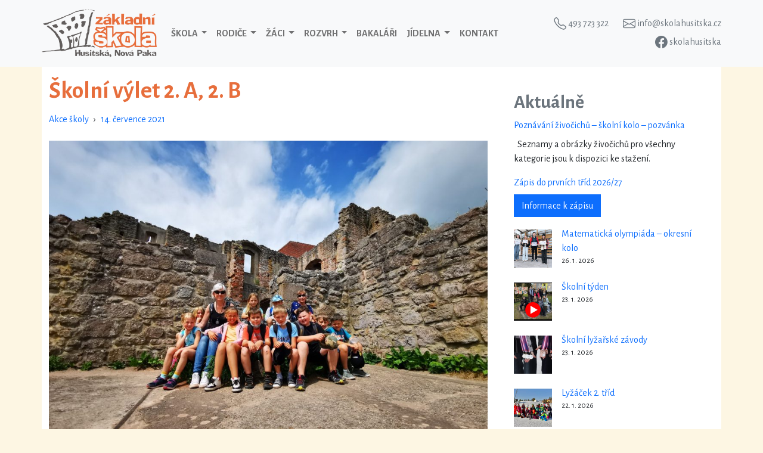

--- FILE ---
content_type: text/html; charset=UTF-8
request_url: https://www.skolahusitska.cz/2021/07/skolni-vylet-2-a-2-b/
body_size: 14549
content:
<!DOCTYPE html>
<html lang="cs"
xmlns:og="http://opengraphprotocol.org/schema/"
xmlns:fb="http://www.facebook.com/2008/fbml">
<head>
<meta charset="UTF-8">
<meta name="viewport" content="width=device-width, initial-scale=1, shrink-to-fit=no">
<link rel="preconnect" href="https://fonts.googleapis.com">
<link rel="preconnect" href="https://fonts.gstatic.com" crossorigin>
<link href="https://fonts.googleapis.com/css2?family=Alegreya+Sans:wght@400;700&family=Alegreya:wght@400;700&display=swap" rel="stylesheet">
<link rel="stylesheet" href="https://cdn.jsdelivr.net/npm/bootstrap-icons@1.11.3/font/bootstrap-icons.min.css">
<title>Školní výlet 2. A, 2. B &#8211; ZŠ Husitská Nová Paka</title>
<meta name='robots' content='max-image-preview:large' />
<link rel="alternate" type="application/rss+xml" title="ZŠ Husitská Nová Paka &raquo; RSS zdroj" href="https://www.skolahusitska.cz/feed/" />
<link rel="alternate" type="application/rss+xml" title="ZŠ Husitská Nová Paka &raquo; RSS komentářů" href="https://www.skolahusitska.cz/comments/feed/" />
<link rel="alternate" title="oEmbed (JSON)" type="application/json+oembed" href="https://www.skolahusitska.cz/wp-json/oembed/1.0/embed?url=https%3A%2F%2Fwww.skolahusitska.cz%2F2021%2F07%2Fskolni-vylet-2-a-2-b%2F" />
<link rel="alternate" title="oEmbed (XML)" type="text/xml+oembed" href="https://www.skolahusitska.cz/wp-json/oembed/1.0/embed?url=https%3A%2F%2Fwww.skolahusitska.cz%2F2021%2F07%2Fskolni-vylet-2-a-2-b%2F&#038;format=xml" />
<meta property="og:image" content="https://www.skolahusitska.cz/wp-content/uploads/2021/07/img-1584.jpg" />
<style id='wp-img-auto-sizes-contain-inline-css'>
img:is([sizes=auto i],[sizes^="auto," i]){contain-intrinsic-size:3000px 1500px}
/*# sourceURL=wp-img-auto-sizes-contain-inline-css */
</style>
<style id='wp-emoji-styles-inline-css'>
img.wp-smiley, img.emoji {
display: inline !important;
border: none !important;
box-shadow: none !important;
height: 1em !important;
width: 1em !important;
margin: 0 0.07em !important;
vertical-align: -0.1em !important;
background: none !important;
padding: 0 !important;
}
/*# sourceURL=wp-emoji-styles-inline-css */
</style>
<style id='wp-block-library-inline-css'>
:root{--wp-block-synced-color:#7a00df;--wp-block-synced-color--rgb:122,0,223;--wp-bound-block-color:var(--wp-block-synced-color);--wp-editor-canvas-background:#ddd;--wp-admin-theme-color:#007cba;--wp-admin-theme-color--rgb:0,124,186;--wp-admin-theme-color-darker-10:#006ba1;--wp-admin-theme-color-darker-10--rgb:0,107,160.5;--wp-admin-theme-color-darker-20:#005a87;--wp-admin-theme-color-darker-20--rgb:0,90,135;--wp-admin-border-width-focus:2px}@media (min-resolution:192dpi){:root{--wp-admin-border-width-focus:1.5px}}.wp-element-button{cursor:pointer}:root .has-very-light-gray-background-color{background-color:#eee}:root .has-very-dark-gray-background-color{background-color:#313131}:root .has-very-light-gray-color{color:#eee}:root .has-very-dark-gray-color{color:#313131}:root .has-vivid-green-cyan-to-vivid-cyan-blue-gradient-background{background:linear-gradient(135deg,#00d084,#0693e3)}:root .has-purple-crush-gradient-background{background:linear-gradient(135deg,#34e2e4,#4721fb 50%,#ab1dfe)}:root .has-hazy-dawn-gradient-background{background:linear-gradient(135deg,#faaca8,#dad0ec)}:root .has-subdued-olive-gradient-background{background:linear-gradient(135deg,#fafae1,#67a671)}:root .has-atomic-cream-gradient-background{background:linear-gradient(135deg,#fdd79a,#004a59)}:root .has-nightshade-gradient-background{background:linear-gradient(135deg,#330968,#31cdcf)}:root .has-midnight-gradient-background{background:linear-gradient(135deg,#020381,#2874fc)}:root{--wp--preset--font-size--normal:16px;--wp--preset--font-size--huge:42px}.has-regular-font-size{font-size:1em}.has-larger-font-size{font-size:2.625em}.has-normal-font-size{font-size:var(--wp--preset--font-size--normal)}.has-huge-font-size{font-size:var(--wp--preset--font-size--huge)}.has-text-align-center{text-align:center}.has-text-align-left{text-align:left}.has-text-align-right{text-align:right}.has-fit-text{white-space:nowrap!important}#end-resizable-editor-section{display:none}.aligncenter{clear:both}.items-justified-left{justify-content:flex-start}.items-justified-center{justify-content:center}.items-justified-right{justify-content:flex-end}.items-justified-space-between{justify-content:space-between}.screen-reader-text{border:0;clip-path:inset(50%);height:1px;margin:-1px;overflow:hidden;padding:0;position:absolute;width:1px;word-wrap:normal!important}.screen-reader-text:focus{background-color:#ddd;clip-path:none;color:#444;display:block;font-size:1em;height:auto;left:5px;line-height:normal;padding:15px 23px 14px;text-decoration:none;top:5px;width:auto;z-index:100000}html :where(.has-border-color){border-style:solid}html :where([style*=border-top-color]){border-top-style:solid}html :where([style*=border-right-color]){border-right-style:solid}html :where([style*=border-bottom-color]){border-bottom-style:solid}html :where([style*=border-left-color]){border-left-style:solid}html :where([style*=border-width]){border-style:solid}html :where([style*=border-top-width]){border-top-style:solid}html :where([style*=border-right-width]){border-right-style:solid}html :where([style*=border-bottom-width]){border-bottom-style:solid}html :where([style*=border-left-width]){border-left-style:solid}html :where(img[class*=wp-image-]){height:auto;max-width:100%}:where(figure){margin:0 0 1em}html :where(.is-position-sticky){--wp-admin--admin-bar--position-offset:var(--wp-admin--admin-bar--height,0px)}@media screen and (max-width:600px){html :where(.is-position-sticky){--wp-admin--admin-bar--position-offset:0px}}
/*# sourceURL=wp-block-library-inline-css */
</style><style id='wp-block-archives-inline-css'>
.wp-block-archives{box-sizing:border-box}.wp-block-archives-dropdown label{display:block}
/*# sourceURL=https://www.skolahusitska.cz/wp-includes/blocks/archives/style.min.css */
</style>
<style id='wp-block-button-inline-css'>
.wp-block-button__link{align-content:center;box-sizing:border-box;cursor:pointer;display:inline-block;height:100%;text-align:center;word-break:break-word}.wp-block-button__link.aligncenter{text-align:center}.wp-block-button__link.alignright{text-align:right}:where(.wp-block-button__link){border-radius:9999px;box-shadow:none;padding:calc(.667em + 2px) calc(1.333em + 2px);text-decoration:none}.wp-block-button[style*=text-decoration] .wp-block-button__link{text-decoration:inherit}.wp-block-buttons>.wp-block-button.has-custom-width{max-width:none}.wp-block-buttons>.wp-block-button.has-custom-width .wp-block-button__link{width:100%}.wp-block-buttons>.wp-block-button.has-custom-font-size .wp-block-button__link{font-size:inherit}.wp-block-buttons>.wp-block-button.wp-block-button__width-25{width:calc(25% - var(--wp--style--block-gap, .5em)*.75)}.wp-block-buttons>.wp-block-button.wp-block-button__width-50{width:calc(50% - var(--wp--style--block-gap, .5em)*.5)}.wp-block-buttons>.wp-block-button.wp-block-button__width-75{width:calc(75% - var(--wp--style--block-gap, .5em)*.25)}.wp-block-buttons>.wp-block-button.wp-block-button__width-100{flex-basis:100%;width:100%}.wp-block-buttons.is-vertical>.wp-block-button.wp-block-button__width-25{width:25%}.wp-block-buttons.is-vertical>.wp-block-button.wp-block-button__width-50{width:50%}.wp-block-buttons.is-vertical>.wp-block-button.wp-block-button__width-75{width:75%}.wp-block-button.is-style-squared,.wp-block-button__link.wp-block-button.is-style-squared{border-radius:0}.wp-block-button.no-border-radius,.wp-block-button__link.no-border-radius{border-radius:0!important}:root :where(.wp-block-button .wp-block-button__link.is-style-outline),:root :where(.wp-block-button.is-style-outline>.wp-block-button__link){border:2px solid;padding:.667em 1.333em}:root :where(.wp-block-button .wp-block-button__link.is-style-outline:not(.has-text-color)),:root :where(.wp-block-button.is-style-outline>.wp-block-button__link:not(.has-text-color)){color:currentColor}:root :where(.wp-block-button .wp-block-button__link.is-style-outline:not(.has-background)),:root :where(.wp-block-button.is-style-outline>.wp-block-button__link:not(.has-background)){background-color:initial;background-image:none}
/*# sourceURL=https://www.skolahusitska.cz/wp-includes/blocks/button/style.min.css */
</style>
<style id='wp-block-heading-inline-css'>
h1:where(.wp-block-heading).has-background,h2:where(.wp-block-heading).has-background,h3:where(.wp-block-heading).has-background,h4:where(.wp-block-heading).has-background,h5:where(.wp-block-heading).has-background,h6:where(.wp-block-heading).has-background{padding:1.25em 2.375em}h1.has-text-align-left[style*=writing-mode]:where([style*=vertical-lr]),h1.has-text-align-right[style*=writing-mode]:where([style*=vertical-rl]),h2.has-text-align-left[style*=writing-mode]:where([style*=vertical-lr]),h2.has-text-align-right[style*=writing-mode]:where([style*=vertical-rl]),h3.has-text-align-left[style*=writing-mode]:where([style*=vertical-lr]),h3.has-text-align-right[style*=writing-mode]:where([style*=vertical-rl]),h4.has-text-align-left[style*=writing-mode]:where([style*=vertical-lr]),h4.has-text-align-right[style*=writing-mode]:where([style*=vertical-rl]),h5.has-text-align-left[style*=writing-mode]:where([style*=vertical-lr]),h5.has-text-align-right[style*=writing-mode]:where([style*=vertical-rl]),h6.has-text-align-left[style*=writing-mode]:where([style*=vertical-lr]),h6.has-text-align-right[style*=writing-mode]:where([style*=vertical-rl]){rotate:180deg}
/*# sourceURL=https://www.skolahusitska.cz/wp-includes/blocks/heading/style.min.css */
</style>
<style id='wp-block-latest-posts-inline-css'>
.wp-block-latest-posts{box-sizing:border-box}.wp-block-latest-posts.alignleft{margin-right:2em}.wp-block-latest-posts.alignright{margin-left:2em}.wp-block-latest-posts.wp-block-latest-posts__list{list-style:none}.wp-block-latest-posts.wp-block-latest-posts__list li{clear:both;overflow-wrap:break-word}.wp-block-latest-posts.is-grid{display:flex;flex-wrap:wrap}.wp-block-latest-posts.is-grid li{margin:0 1.25em 1.25em 0;width:100%}@media (min-width:600px){.wp-block-latest-posts.columns-2 li{width:calc(50% - .625em)}.wp-block-latest-posts.columns-2 li:nth-child(2n){margin-right:0}.wp-block-latest-posts.columns-3 li{width:calc(33.33333% - .83333em)}.wp-block-latest-posts.columns-3 li:nth-child(3n){margin-right:0}.wp-block-latest-posts.columns-4 li{width:calc(25% - .9375em)}.wp-block-latest-posts.columns-4 li:nth-child(4n){margin-right:0}.wp-block-latest-posts.columns-5 li{width:calc(20% - 1em)}.wp-block-latest-posts.columns-5 li:nth-child(5n){margin-right:0}.wp-block-latest-posts.columns-6 li{width:calc(16.66667% - 1.04167em)}.wp-block-latest-posts.columns-6 li:nth-child(6n){margin-right:0}}:root :where(.wp-block-latest-posts.is-grid){padding:0}:root :where(.wp-block-latest-posts.wp-block-latest-posts__list){padding-left:0}.wp-block-latest-posts__post-author,.wp-block-latest-posts__post-date{display:block;font-size:.8125em}.wp-block-latest-posts__post-excerpt,.wp-block-latest-posts__post-full-content{margin-bottom:1em;margin-top:.5em}.wp-block-latest-posts__featured-image a{display:inline-block}.wp-block-latest-posts__featured-image img{height:auto;max-width:100%;width:auto}.wp-block-latest-posts__featured-image.alignleft{float:left;margin-right:1em}.wp-block-latest-posts__featured-image.alignright{float:right;margin-left:1em}.wp-block-latest-posts__featured-image.aligncenter{margin-bottom:1em;text-align:center}
/*# sourceURL=https://www.skolahusitska.cz/wp-includes/blocks/latest-posts/style.min.css */
</style>
<style id='wp-block-buttons-inline-css'>
.wp-block-buttons{box-sizing:border-box}.wp-block-buttons.is-vertical{flex-direction:column}.wp-block-buttons.is-vertical>.wp-block-button:last-child{margin-bottom:0}.wp-block-buttons>.wp-block-button{display:inline-block;margin:0}.wp-block-buttons.is-content-justification-left{justify-content:flex-start}.wp-block-buttons.is-content-justification-left.is-vertical{align-items:flex-start}.wp-block-buttons.is-content-justification-center{justify-content:center}.wp-block-buttons.is-content-justification-center.is-vertical{align-items:center}.wp-block-buttons.is-content-justification-right{justify-content:flex-end}.wp-block-buttons.is-content-justification-right.is-vertical{align-items:flex-end}.wp-block-buttons.is-content-justification-space-between{justify-content:space-between}.wp-block-buttons.aligncenter{text-align:center}.wp-block-buttons:not(.is-content-justification-space-between,.is-content-justification-right,.is-content-justification-left,.is-content-justification-center) .wp-block-button.aligncenter{margin-left:auto;margin-right:auto;width:100%}.wp-block-buttons[style*=text-decoration] .wp-block-button,.wp-block-buttons[style*=text-decoration] .wp-block-button__link{text-decoration:inherit}.wp-block-buttons.has-custom-font-size .wp-block-button__link{font-size:inherit}.wp-block-buttons .wp-block-button__link{width:100%}.wp-block-button.aligncenter{text-align:center}
/*# sourceURL=https://www.skolahusitska.cz/wp-includes/blocks/buttons/style.min.css */
</style>
<style id='wp-block-columns-inline-css'>
.wp-block-columns{box-sizing:border-box;display:flex;flex-wrap:wrap!important}@media (min-width:782px){.wp-block-columns{flex-wrap:nowrap!important}}.wp-block-columns{align-items:normal!important}.wp-block-columns.are-vertically-aligned-top{align-items:flex-start}.wp-block-columns.are-vertically-aligned-center{align-items:center}.wp-block-columns.are-vertically-aligned-bottom{align-items:flex-end}@media (max-width:781px){.wp-block-columns:not(.is-not-stacked-on-mobile)>.wp-block-column{flex-basis:100%!important}}@media (min-width:782px){.wp-block-columns:not(.is-not-stacked-on-mobile)>.wp-block-column{flex-basis:0;flex-grow:1}.wp-block-columns:not(.is-not-stacked-on-mobile)>.wp-block-column[style*=flex-basis]{flex-grow:0}}.wp-block-columns.is-not-stacked-on-mobile{flex-wrap:nowrap!important}.wp-block-columns.is-not-stacked-on-mobile>.wp-block-column{flex-basis:0;flex-grow:1}.wp-block-columns.is-not-stacked-on-mobile>.wp-block-column[style*=flex-basis]{flex-grow:0}:where(.wp-block-columns){margin-bottom:1.75em}:where(.wp-block-columns.has-background){padding:1.25em 2.375em}.wp-block-column{flex-grow:1;min-width:0;overflow-wrap:break-word;word-break:break-word}.wp-block-column.is-vertically-aligned-top{align-self:flex-start}.wp-block-column.is-vertically-aligned-center{align-self:center}.wp-block-column.is-vertically-aligned-bottom{align-self:flex-end}.wp-block-column.is-vertically-aligned-stretch{align-self:stretch}.wp-block-column.is-vertically-aligned-bottom,.wp-block-column.is-vertically-aligned-center,.wp-block-column.is-vertically-aligned-top{width:100%}
/*# sourceURL=https://www.skolahusitska.cz/wp-includes/blocks/columns/style.min.css */
</style>
<style id='wp-block-group-inline-css'>
.wp-block-group{box-sizing:border-box}:where(.wp-block-group.wp-block-group-is-layout-constrained){position:relative}
/*# sourceURL=https://www.skolahusitska.cz/wp-includes/blocks/group/style.min.css */
</style>
<style id='wp-block-group-theme-inline-css'>
:where(.wp-block-group.has-background){padding:1.25em 2.375em}
/*# sourceURL=https://www.skolahusitska.cz/wp-includes/blocks/group/theme.min.css */
</style>
<style id='wp-block-paragraph-inline-css'>
.is-small-text{font-size:.875em}.is-regular-text{font-size:1em}.is-large-text{font-size:2.25em}.is-larger-text{font-size:3em}.has-drop-cap:not(:focus):first-letter{float:left;font-size:8.4em;font-style:normal;font-weight:100;line-height:.68;margin:.05em .1em 0 0;text-transform:uppercase}body.rtl .has-drop-cap:not(:focus):first-letter{float:none;margin-left:.1em}p.has-drop-cap.has-background{overflow:hidden}:root :where(p.has-background){padding:1.25em 2.375em}:where(p.has-text-color:not(.has-link-color)) a{color:inherit}p.has-text-align-left[style*="writing-mode:vertical-lr"],p.has-text-align-right[style*="writing-mode:vertical-rl"]{rotate:180deg}
/*# sourceURL=https://www.skolahusitska.cz/wp-includes/blocks/paragraph/style.min.css */
</style>
<style id='global-styles-inline-css'>
:root{--wp--preset--aspect-ratio--square: 1;--wp--preset--aspect-ratio--4-3: 4/3;--wp--preset--aspect-ratio--3-4: 3/4;--wp--preset--aspect-ratio--3-2: 3/2;--wp--preset--aspect-ratio--2-3: 2/3;--wp--preset--aspect-ratio--16-9: 16/9;--wp--preset--aspect-ratio--9-16: 9/16;--wp--preset--color--black: #000000;--wp--preset--color--cyan-bluish-gray: #abb8c3;--wp--preset--color--white: #ffffff;--wp--preset--color--pale-pink: #f78da7;--wp--preset--color--vivid-red: #cf2e2e;--wp--preset--color--luminous-vivid-orange: #ff6900;--wp--preset--color--luminous-vivid-amber: #fcb900;--wp--preset--color--light-green-cyan: #7bdcb5;--wp--preset--color--vivid-green-cyan: #00d084;--wp--preset--color--pale-cyan-blue: #8ed1fc;--wp--preset--color--vivid-cyan-blue: #0693e3;--wp--preset--color--vivid-purple: #9b51e0;--wp--preset--gradient--vivid-cyan-blue-to-vivid-purple: linear-gradient(135deg,rgb(6,147,227) 0%,rgb(155,81,224) 100%);--wp--preset--gradient--light-green-cyan-to-vivid-green-cyan: linear-gradient(135deg,rgb(122,220,180) 0%,rgb(0,208,130) 100%);--wp--preset--gradient--luminous-vivid-amber-to-luminous-vivid-orange: linear-gradient(135deg,rgb(252,185,0) 0%,rgb(255,105,0) 100%);--wp--preset--gradient--luminous-vivid-orange-to-vivid-red: linear-gradient(135deg,rgb(255,105,0) 0%,rgb(207,46,46) 100%);--wp--preset--gradient--very-light-gray-to-cyan-bluish-gray: linear-gradient(135deg,rgb(238,238,238) 0%,rgb(169,184,195) 100%);--wp--preset--gradient--cool-to-warm-spectrum: linear-gradient(135deg,rgb(74,234,220) 0%,rgb(151,120,209) 20%,rgb(207,42,186) 40%,rgb(238,44,130) 60%,rgb(251,105,98) 80%,rgb(254,248,76) 100%);--wp--preset--gradient--blush-light-purple: linear-gradient(135deg,rgb(255,206,236) 0%,rgb(152,150,240) 100%);--wp--preset--gradient--blush-bordeaux: linear-gradient(135deg,rgb(254,205,165) 0%,rgb(254,45,45) 50%,rgb(107,0,62) 100%);--wp--preset--gradient--luminous-dusk: linear-gradient(135deg,rgb(255,203,112) 0%,rgb(199,81,192) 50%,rgb(65,88,208) 100%);--wp--preset--gradient--pale-ocean: linear-gradient(135deg,rgb(255,245,203) 0%,rgb(182,227,212) 50%,rgb(51,167,181) 100%);--wp--preset--gradient--electric-grass: linear-gradient(135deg,rgb(202,248,128) 0%,rgb(113,206,126) 100%);--wp--preset--gradient--midnight: linear-gradient(135deg,rgb(2,3,129) 0%,rgb(40,116,252) 100%);--wp--preset--font-size--small: 13px;--wp--preset--font-size--medium: 20px;--wp--preset--font-size--large: 36px;--wp--preset--font-size--x-large: 42px;--wp--preset--spacing--20: 0.44rem;--wp--preset--spacing--30: 0.67rem;--wp--preset--spacing--40: 1rem;--wp--preset--spacing--50: 1.5rem;--wp--preset--spacing--60: 2.25rem;--wp--preset--spacing--70: 3.38rem;--wp--preset--spacing--80: 5.06rem;--wp--preset--shadow--natural: 6px 6px 9px rgba(0, 0, 0, 0.2);--wp--preset--shadow--deep: 12px 12px 50px rgba(0, 0, 0, 0.4);--wp--preset--shadow--sharp: 6px 6px 0px rgba(0, 0, 0, 0.2);--wp--preset--shadow--outlined: 6px 6px 0px -3px rgb(255, 255, 255), 6px 6px rgb(0, 0, 0);--wp--preset--shadow--crisp: 6px 6px 0px rgb(0, 0, 0);}:where(.is-layout-flex){gap: 0.5em;}:where(.is-layout-grid){gap: 0.5em;}body .is-layout-flex{display: flex;}.is-layout-flex{flex-wrap: wrap;align-items: center;}.is-layout-flex > :is(*, div){margin: 0;}body .is-layout-grid{display: grid;}.is-layout-grid > :is(*, div){margin: 0;}:where(.wp-block-columns.is-layout-flex){gap: 2em;}:where(.wp-block-columns.is-layout-grid){gap: 2em;}:where(.wp-block-post-template.is-layout-flex){gap: 1.25em;}:where(.wp-block-post-template.is-layout-grid){gap: 1.25em;}.has-black-color{color: var(--wp--preset--color--black) !important;}.has-cyan-bluish-gray-color{color: var(--wp--preset--color--cyan-bluish-gray) !important;}.has-white-color{color: var(--wp--preset--color--white) !important;}.has-pale-pink-color{color: var(--wp--preset--color--pale-pink) !important;}.has-vivid-red-color{color: var(--wp--preset--color--vivid-red) !important;}.has-luminous-vivid-orange-color{color: var(--wp--preset--color--luminous-vivid-orange) !important;}.has-luminous-vivid-amber-color{color: var(--wp--preset--color--luminous-vivid-amber) !important;}.has-light-green-cyan-color{color: var(--wp--preset--color--light-green-cyan) !important;}.has-vivid-green-cyan-color{color: var(--wp--preset--color--vivid-green-cyan) !important;}.has-pale-cyan-blue-color{color: var(--wp--preset--color--pale-cyan-blue) !important;}.has-vivid-cyan-blue-color{color: var(--wp--preset--color--vivid-cyan-blue) !important;}.has-vivid-purple-color{color: var(--wp--preset--color--vivid-purple) !important;}.has-black-background-color{background-color: var(--wp--preset--color--black) !important;}.has-cyan-bluish-gray-background-color{background-color: var(--wp--preset--color--cyan-bluish-gray) !important;}.has-white-background-color{background-color: var(--wp--preset--color--white) !important;}.has-pale-pink-background-color{background-color: var(--wp--preset--color--pale-pink) !important;}.has-vivid-red-background-color{background-color: var(--wp--preset--color--vivid-red) !important;}.has-luminous-vivid-orange-background-color{background-color: var(--wp--preset--color--luminous-vivid-orange) !important;}.has-luminous-vivid-amber-background-color{background-color: var(--wp--preset--color--luminous-vivid-amber) !important;}.has-light-green-cyan-background-color{background-color: var(--wp--preset--color--light-green-cyan) !important;}.has-vivid-green-cyan-background-color{background-color: var(--wp--preset--color--vivid-green-cyan) !important;}.has-pale-cyan-blue-background-color{background-color: var(--wp--preset--color--pale-cyan-blue) !important;}.has-vivid-cyan-blue-background-color{background-color: var(--wp--preset--color--vivid-cyan-blue) !important;}.has-vivid-purple-background-color{background-color: var(--wp--preset--color--vivid-purple) !important;}.has-black-border-color{border-color: var(--wp--preset--color--black) !important;}.has-cyan-bluish-gray-border-color{border-color: var(--wp--preset--color--cyan-bluish-gray) !important;}.has-white-border-color{border-color: var(--wp--preset--color--white) !important;}.has-pale-pink-border-color{border-color: var(--wp--preset--color--pale-pink) !important;}.has-vivid-red-border-color{border-color: var(--wp--preset--color--vivid-red) !important;}.has-luminous-vivid-orange-border-color{border-color: var(--wp--preset--color--luminous-vivid-orange) !important;}.has-luminous-vivid-amber-border-color{border-color: var(--wp--preset--color--luminous-vivid-amber) !important;}.has-light-green-cyan-border-color{border-color: var(--wp--preset--color--light-green-cyan) !important;}.has-vivid-green-cyan-border-color{border-color: var(--wp--preset--color--vivid-green-cyan) !important;}.has-pale-cyan-blue-border-color{border-color: var(--wp--preset--color--pale-cyan-blue) !important;}.has-vivid-cyan-blue-border-color{border-color: var(--wp--preset--color--vivid-cyan-blue) !important;}.has-vivid-purple-border-color{border-color: var(--wp--preset--color--vivid-purple) !important;}.has-vivid-cyan-blue-to-vivid-purple-gradient-background{background: var(--wp--preset--gradient--vivid-cyan-blue-to-vivid-purple) !important;}.has-light-green-cyan-to-vivid-green-cyan-gradient-background{background: var(--wp--preset--gradient--light-green-cyan-to-vivid-green-cyan) !important;}.has-luminous-vivid-amber-to-luminous-vivid-orange-gradient-background{background: var(--wp--preset--gradient--luminous-vivid-amber-to-luminous-vivid-orange) !important;}.has-luminous-vivid-orange-to-vivid-red-gradient-background{background: var(--wp--preset--gradient--luminous-vivid-orange-to-vivid-red) !important;}.has-very-light-gray-to-cyan-bluish-gray-gradient-background{background: var(--wp--preset--gradient--very-light-gray-to-cyan-bluish-gray) !important;}.has-cool-to-warm-spectrum-gradient-background{background: var(--wp--preset--gradient--cool-to-warm-spectrum) !important;}.has-blush-light-purple-gradient-background{background: var(--wp--preset--gradient--blush-light-purple) !important;}.has-blush-bordeaux-gradient-background{background: var(--wp--preset--gradient--blush-bordeaux) !important;}.has-luminous-dusk-gradient-background{background: var(--wp--preset--gradient--luminous-dusk) !important;}.has-pale-ocean-gradient-background{background: var(--wp--preset--gradient--pale-ocean) !important;}.has-electric-grass-gradient-background{background: var(--wp--preset--gradient--electric-grass) !important;}.has-midnight-gradient-background{background: var(--wp--preset--gradient--midnight) !important;}.has-small-font-size{font-size: var(--wp--preset--font-size--small) !important;}.has-medium-font-size{font-size: var(--wp--preset--font-size--medium) !important;}.has-large-font-size{font-size: var(--wp--preset--font-size--large) !important;}.has-x-large-font-size{font-size: var(--wp--preset--font-size--x-large) !important;}
:where(.wp-block-columns.is-layout-flex){gap: 2em;}:where(.wp-block-columns.is-layout-grid){gap: 2em;}
/*# sourceURL=global-styles-inline-css */
</style>
<style id='core-block-supports-inline-css'>
.wp-container-core-columns-is-layout-9d6595d7{flex-wrap:nowrap;}
/*# sourceURL=core-block-supports-inline-css */
</style>
<style id='classic-theme-styles-inline-css'>
/*! This file is auto-generated */
.wp-block-button__link{color:#fff;background-color:#32373c;border-radius:9999px;box-shadow:none;text-decoration:none;padding:calc(.667em + 2px) calc(1.333em + 2px);font-size:1.125em}.wp-block-file__button{background:#32373c;color:#fff;text-decoration:none}
/*# sourceURL=/wp-includes/css/classic-themes.min.css */
</style>
<!-- <link rel='stylesheet' id='responsive-lightbox-swipebox-css' href='https://www.skolahusitska.cz/wp-content/plugins/responsive-lightbox/assets/swipebox/swipebox.min.css?ver=1.5.2' media='all' /> -->
<!-- <link rel='stylesheet' id='style-css' href='https://www.skolahusitska.cz/wp-content/themes/husit/style.css?ver=3.2' media='all' /> -->
<!-- <link rel='stylesheet' id='main-css' href='https://www.skolahusitska.cz/wp-content/themes/husit/assets/css/main.css?ver=3.2' media='all' /> -->
<link rel="stylesheet" type="text/css" href="//www.skolahusitska.cz/wp-content/cache/wpfc-minified/syqvw33/64059.css" media="all"/>
<script src='//www.skolahusitska.cz/wp-content/cache/wpfc-minified/kl4a7pbf/63u7b.js' type="text/javascript"></script>
<!-- <script src="https://www.skolahusitska.cz/wp-includes/js/jquery/jquery.min.js?ver=3.7.1" id="jquery-core-js"></script> -->
<!-- <script src="https://www.skolahusitska.cz/wp-includes/js/jquery/jquery-migrate.min.js?ver=3.4.1" id="jquery-migrate-js"></script> -->
<!-- <script src="https://www.skolahusitska.cz/wp-content/plugins/responsive-lightbox/assets/dompurify/purify.min.js?ver=3.3.1" id="dompurify-js"></script> -->
<script id="responsive-lightbox-sanitizer-js-before">
window.RLG = window.RLG || {}; window.RLG.sanitizeAllowedHosts = ["youtube.com","www.youtube.com","youtu.be","vimeo.com","player.vimeo.com"];
//# sourceURL=responsive-lightbox-sanitizer-js-before
</script>
<script src='//www.skolahusitska.cz/wp-content/cache/wpfc-minified/8xbwjlms/64059.js' type="text/javascript"></script>
<!-- <script src="https://www.skolahusitska.cz/wp-content/plugins/responsive-lightbox/js/sanitizer.js?ver=2.7.0" id="responsive-lightbox-sanitizer-js"></script> -->
<!-- <script src="https://www.skolahusitska.cz/wp-content/plugins/responsive-lightbox/assets/swipebox/jquery.swipebox.min.js?ver=1.5.2" id="responsive-lightbox-swipebox-js"></script> -->
<!-- <script src="https://www.skolahusitska.cz/wp-includes/js/underscore.min.js?ver=1.13.7" id="underscore-js"></script> -->
<!-- <script src="https://www.skolahusitska.cz/wp-content/plugins/responsive-lightbox/assets/infinitescroll/infinite-scroll.pkgd.min.js?ver=4.0.1" id="responsive-lightbox-infinite-scroll-js"></script> -->
<script id="responsive-lightbox-js-before">
var rlArgs = {"script":"swipebox","selector":"lightbox","customEvents":"","activeGalleries":true,"animation":true,"hideCloseButtonOnMobile":false,"removeBarsOnMobile":false,"hideBars":true,"hideBarsDelay":5000,"videoMaxWidth":1080,"useSVG":true,"loopAtEnd":false,"woocommerce_gallery":false,"ajaxurl":"https:\/\/www.skolahusitska.cz\/wp-admin\/admin-ajax.php","nonce":"41e48643d0","preview":false,"postId":44357,"scriptExtension":false};
//# sourceURL=responsive-lightbox-js-before
</script>
<script src='//www.skolahusitska.cz/wp-content/cache/wpfc-minified/op58ojs/7qbw6.js' type="text/javascript"></script>
<!-- <script src="https://www.skolahusitska.cz/wp-content/plugins/responsive-lightbox/js/front.js?ver=2.7.0" id="responsive-lightbox-js"></script> -->
<link rel="https://api.w.org/" href="https://www.skolahusitska.cz/wp-json/" /><link rel="alternate" title="JSON" type="application/json" href="https://www.skolahusitska.cz/wp-json/wp/v2/posts/44357" /><link rel="EditURI" type="application/rsd+xml" title="RSD" href="https://www.skolahusitska.cz/xmlrpc.php?rsd" />
<meta name="generator" content="WordPress 6.9" />
<link rel="canonical" href="https://www.skolahusitska.cz/2021/07/skolni-vylet-2-a-2-b/" />
<link rel='shortlink' href='https://www.skolahusitska.cz/?p=44357' />
<link rel="icon" href="https://www.skolahusitska.cz/wp-content/uploads/2022/08/cropped-logo-site-512-512-32x32.png" sizes="32x32" />
<link rel="icon" href="https://www.skolahusitska.cz/wp-content/uploads/2022/08/cropped-logo-site-512-512-192x192.png" sizes="192x192" />
<link rel="apple-touch-icon" href="https://www.skolahusitska.cz/wp-content/uploads/2022/08/cropped-logo-site-512-512-180x180.png" />
<meta name="msapplication-TileImage" content="https://www.skolahusitska.cz/wp-content/uploads/2022/08/cropped-logo-site-512-512-270x270.png" />
</head>
<body class="wp-singular post-template-default single single-post postid-44357 single-format-standard wp-theme-husit">
<a href="#main" class="visually-hidden-focusable">Přejít k hlavnímu obsahu</a>
<div id="wrapper">
<header>
<nav id="header" class="navbar navbar-expand-lg navbar-light bg-light fixed-top">
<div class="container-lg g-lg-0">
<a class="navbar-brand" href="https://www.skolahusitska.cz" title="ZŠ Husitská Nová Paka" rel="home">
<img src="https://www.skolahusitska.cz/wp-content/uploads/2022/08/logo-1232-512.png" alt="ZŠ Husitská Nová Paka" />
</a>
<div class="d-lg-none">
<a class="d-inline-block contact-link" href="tel:+420493723322">
<i class="bi bi-telephone align-middle" style="font-size: 1.3rem;"></i>
<span class="d-none d-sm-inline" style="font-size: 1.3rem;"> 493 723 322</span>
</a>
<a class="d-inline-block contact-link" href="mailto:info@skolahusitska.cz">
<i class="bi bi-envelope align-middle" style="margin-left:1.3rem; font-size: 1.3rem;"></i>
</a>
<a class="d-inline-block contact-link" href="https://www.facebook.com/skolahusitska" target="_blank">
<i class="bi bi-facebook align-middle" style="margin-left:1.3rem; font-size: 1.3rem;"></i>
</a>
</div>
<button class="navbar-toggler" type="button" data-bs-toggle="collapse" data-bs-target="#navbar" aria-controls="navbar" aria-expanded="false" aria-label="Toggle navigation">
<span class="navbar-toggler-icon"></span>
</button>
<div id="navbar" class="collapse navbar-collapse">
<ul id="menu-main" class="navbar-nav me-auto"><li itemscope="itemscope" itemtype="https://www.schema.org/SiteNavigationElement" id="menu-item-55931" class="menu-item menu-item-type-custom menu-item-object-custom menu-item-has-children nav-item menu-item-55931 dropdown"><a title="Škola" href="#" data-bs-toggle="dropdown" class="nav-link dropdown-toggle" aria-expanded="false">Škola <span class="caret"></span></a><ul role="menu" class="dropdown-menu"><li itemscope="itemscope" itemtype="https://www.schema.org/SiteNavigationElement" id="menu-item-68221" class="menu-item menu-item-type-post_type menu-item-object-page menu-item-68221"><a title="Vize školy" href="https://www.skolahusitska.cz/vize-skoly/" class="dropdown-item">Vize školy</a></li>
<li itemscope="itemscope" itemtype="https://www.schema.org/SiteNavigationElement" id="menu-item-55936" class="menu-item menu-item-type-post_type menu-item-object-page menu-item-55936"><a title="Dokumenty školy" href="https://www.skolahusitska.cz/dokumenty-skoly/" class="dropdown-item">Dokumenty školy</a></li>
<li itemscope="itemscope" itemtype="https://www.schema.org/SiteNavigationElement" id="menu-item-55934" class="menu-item menu-item-type-post_type menu-item-object-page menu-item-55934"><a title="Pojďte se podívat" href="https://www.skolahusitska.cz/pojdte-se-podivat/" class="dropdown-item">Pojďte se podívat</a></li>
<li itemscope="itemscope" itemtype="https://www.schema.org/SiteNavigationElement" id="menu-item-65747" class="menu-item menu-item-type-taxonomy menu-item-object-category menu-item-65747"><a title="Úřední deska" href="https://www.skolahusitska.cz/kategorie/uredni-deska/" class="dropdown-item">Úřední deska</a></li>
<li itemscope="itemscope" itemtype="https://www.schema.org/SiteNavigationElement" id="menu-item-57173" class="menu-item menu-item-type-taxonomy menu-item-object-category current-post-ancestor current-menu-parent current-post-parent menu-item-57173"><a aria-current="page" title="Akce školy" href="https://www.skolahusitska.cz/kategorie/akce-skoly/" class="dropdown-item">Akce školy</a></li>
<li itemscope="itemscope" itemtype="https://www.schema.org/SiteNavigationElement" id="menu-item-55932" class="menu-item menu-item-type-post_type menu-item-object-page menu-item-55932"><a title="Pedagogický sbor a zaměstnanci školy" href="https://www.skolahusitska.cz/pedagogicky-sbor/" class="dropdown-item">Pedagogický sbor a zaměstnanci školy</a></li>
<li itemscope="itemscope" itemtype="https://www.schema.org/SiteNavigationElement" id="menu-item-63516" class="menu-item menu-item-type-post_type menu-item-object-page menu-item-63516"><a title="Školní poradenské pracoviště" href="https://www.skolahusitska.cz/skolni-poradenske-pracoviste/" class="dropdown-item">Školní poradenské pracoviště</a></li>
<li itemscope="itemscope" itemtype="https://www.schema.org/SiteNavigationElement" id="menu-item-55935" class="menu-item menu-item-type-post_type menu-item-object-page menu-item-55935"><a title="Školská rada" href="https://www.skolahusitska.cz/skolska-rada/" class="dropdown-item">Školská rada</a></li>
<li itemscope="itemscope" itemtype="https://www.schema.org/SiteNavigationElement" id="menu-item-55937" class="menu-item menu-item-type-taxonomy menu-item-object-category menu-item-55937"><a title="Žákovský parlament" href="https://www.skolahusitska.cz/kategorie/zakovsky-parlament/" class="dropdown-item">Žákovský parlament</a></li>
<li itemscope="itemscope" itemtype="https://www.schema.org/SiteNavigationElement" id="menu-item-55938" class="menu-item menu-item-type-taxonomy menu-item-object-category menu-item-55938"><a title="Projekty" href="https://www.skolahusitska.cz/kategorie/projekty/" class="dropdown-item">Projekty</a></li>
</ul>
</li>
<li itemscope="itemscope" itemtype="https://www.schema.org/SiteNavigationElement" id="menu-item-55939" class="menu-item menu-item-type-custom menu-item-object-custom menu-item-has-children nav-item menu-item-55939 dropdown"><a title="Rodiče" href="#" data-bs-toggle="dropdown" class="nav-link dropdown-toggle" aria-expanded="false">Rodiče <span class="caret"></span></a><ul role="menu" class="dropdown-menu"><li itemscope="itemscope" itemtype="https://www.schema.org/SiteNavigationElement" id="menu-item-57300" class="menu-item menu-item-type-custom menu-item-object-custom menu-item-57300"><a title="Školní kalendář" href="https://calendar.google.com/calendar/embed?src=skolahusitska.cz_7qqqc354fli2s4fjrg7ob9gkbk%40group.calendar.google.com&#038;ctz=Europe%2FPrague" class="dropdown-item">Školní kalendář</a></li>
<li itemscope="itemscope" itemtype="https://www.schema.org/SiteNavigationElement" id="menu-item-56168" class="menu-item menu-item-type-post_type menu-item-object-page menu-item-56168"><a title="Harmonogram školního roku" href="https://www.skolahusitska.cz/harmonogram-skolniho-roku/" class="dropdown-item">Harmonogram školního roku</a></li>
<li itemscope="itemscope" itemtype="https://www.schema.org/SiteNavigationElement" id="menu-item-61508" class="menu-item menu-item-type-post_type menu-item-object-page menu-item-61508"><a title="Sešity a školní pomůcky" href="https://www.skolahusitska.cz/sesity-a-skolni-pomucky/" class="dropdown-item">Sešity a školní pomůcky</a></li>
<li itemscope="itemscope" itemtype="https://www.schema.org/SiteNavigationElement" id="menu-item-57305" class="menu-item menu-item-type-post_type menu-item-object-page menu-item-57305"><a title="Hejného matematika" href="https://www.skolahusitska.cz/hejneho-matematika/" class="dropdown-item">Hejného matematika</a></li>
<li itemscope="itemscope" itemtype="https://www.schema.org/SiteNavigationElement" id="menu-item-63526" class="menu-item menu-item-type-post_type menu-item-object-page menu-item-63526"><a title="Činnost školního psychologa" href="https://www.skolahusitska.cz/skolni-poradenske-pracoviste/cinnost-skolniho-psychologa/" class="dropdown-item">Činnost školního psychologa</a></li>
<li itemscope="itemscope" itemtype="https://www.schema.org/SiteNavigationElement" id="menu-item-56175" class="menu-item menu-item-type-post_type menu-item-object-page menu-item-56175"><a title="Zájmové kroužky" href="https://www.skolahusitska.cz/zajmove-krouzky/" class="dropdown-item">Zájmové kroužky</a></li>
<li itemscope="itemscope" itemtype="https://www.schema.org/SiteNavigationElement" id="menu-item-55944" class="menu-item menu-item-type-post_type menu-item-object-page menu-item-55944"><a title="Školní družina" href="https://www.skolahusitska.cz/skolni-druzina/" class="dropdown-item">Školní družina</a></li>
<li itemscope="itemscope" itemtype="https://www.schema.org/SiteNavigationElement" id="menu-item-55933" class="menu-item menu-item-type-post_type menu-item-object-page menu-item-55933"><a title="Sport" href="https://www.skolahusitska.cz/sport/" class="dropdown-item">Sport</a></li>
<li itemscope="itemscope" itemtype="https://www.schema.org/SiteNavigationElement" id="menu-item-55943" class="menu-item menu-item-type-post_type menu-item-object-page menu-item-55943"><a title="Program proti šikaně" href="https://www.skolahusitska.cz/program-proti-sikane/" class="dropdown-item">Program proti šikaně</a></li>
<li itemscope="itemscope" itemtype="https://www.schema.org/SiteNavigationElement" id="menu-item-55942" class="menu-item menu-item-type-post_type menu-item-object-page menu-item-55942"><a title="Pojištění dětí" href="https://www.skolahusitska.cz/pojisteni-deti/" class="dropdown-item">Pojištění dětí</a></li>
</ul>
</li>
<li itemscope="itemscope" itemtype="https://www.schema.org/SiteNavigationElement" id="menu-item-55940" class="menu-item menu-item-type-custom menu-item-object-custom menu-item-has-children nav-item menu-item-55940 dropdown"><a title="Žáci" href="#" data-bs-toggle="dropdown" class="nav-link dropdown-toggle" aria-expanded="false">Žáci <span class="caret"></span></a><ul role="menu" class="dropdown-menu"><li itemscope="itemscope" itemtype="https://www.schema.org/SiteNavigationElement" id="menu-item-56022" class="menu-item menu-item-type-post_type menu-item-object-page menu-item-56022"><a title="Absolventské práce" href="https://www.skolahusitska.cz/absolventske-prace/" class="dropdown-item">Absolventské práce</a></li>
<li itemscope="itemscope" itemtype="https://www.schema.org/SiteNavigationElement" id="menu-item-56034" class="menu-item menu-item-type-post_type menu-item-object-page menu-item-56034"><a title="Ke stažení" href="https://www.skolahusitska.cz/ke-stazeni/" class="dropdown-item">Ke stažení</a></li>
<li itemscope="itemscope" itemtype="https://www.schema.org/SiteNavigationElement" id="menu-item-56049" class="menu-item menu-item-type-post_type menu-item-object-page menu-item-56049"><a title="Přijímací řízení" href="https://www.skolahusitska.cz/prijimaci-rizeni/" class="dropdown-item">Přijímací řízení</a></li>
</ul>
</li>
<li itemscope="itemscope" itemtype="https://www.schema.org/SiteNavigationElement" id="menu-item-56066" class="menu-item menu-item-type-custom menu-item-object-custom menu-item-has-children nav-item menu-item-56066 dropdown"><a title="Rozvrh" href="#" data-bs-toggle="dropdown" class="nav-link dropdown-toggle" aria-expanded="false">Rozvrh <span class="caret"></span></a><ul role="menu" class="dropdown-menu"><li itemscope="itemscope" itemtype="https://www.schema.org/SiteNavigationElement" id="menu-item-56067" class="menu-item menu-item-type-custom menu-item-object-custom menu-item-56067"><a title="Rozvrh hodin" href="https://skolahusitska.bakalari.cz/Timetable/public" class="dropdown-item">Rozvrh hodin</a></li>
<li itemscope="itemscope" itemtype="https://www.schema.org/SiteNavigationElement" id="menu-item-56068" class="menu-item menu-item-type-custom menu-item-object-custom menu-item-56068"><a title="Suplování" href="https://skolahusitska.bakalari.cz/next/zmeny.aspx" class="dropdown-item">Suplování</a></li>
</ul>
</li>
<li itemscope="itemscope" itemtype="https://www.schema.org/SiteNavigationElement" id="menu-item-56069" class="menu-item menu-item-type-custom menu-item-object-custom nav-item menu-item-56069"><a title="Bakaláři" href="https://skolahusitska.bakalari.cz/" class="nav-link">Bakaláři</a></li>
<li itemscope="itemscope" itemtype="https://www.schema.org/SiteNavigationElement" id="menu-item-55941" class="menu-item menu-item-type-custom menu-item-object-custom menu-item-has-children nav-item menu-item-55941 dropdown"><a title="Jídelna" href="#" data-bs-toggle="dropdown" class="nav-link dropdown-toggle" aria-expanded="false">Jídelna <span class="caret"></span></a><ul role="menu" class="dropdown-menu"><li itemscope="itemscope" itemtype="https://www.schema.org/SiteNavigationElement" id="menu-item-56051" class="menu-item menu-item-type-post_type menu-item-object-page menu-item-56051"><a title="Jídelníček" href="https://www.skolahusitska.cz/jidelnicek/" class="dropdown-item">Jídelníček</a></li>
<li itemscope="itemscope" itemtype="https://www.schema.org/SiteNavigationElement" id="menu-item-56889" class="menu-item menu-item-type-post_type menu-item-object-page menu-item-56889"><a title="Ceník školního stravování" href="https://www.skolahusitska.cz/jidelnicek/cenik-skolniho-stravovani/" class="dropdown-item">Ceník školního stravování</a></li>
<li itemscope="itemscope" itemtype="https://www.schema.org/SiteNavigationElement" id="menu-item-56050" class="menu-item menu-item-type-post_type menu-item-object-page menu-item-56050"><a title="Vnitřní řád školní jídelny" href="https://www.skolahusitska.cz/jidelnicek/vnitrni-rad-skolni-jidelny/" class="dropdown-item">Vnitřní řád školní jídelny</a></li>
<li itemscope="itemscope" itemtype="https://www.schema.org/SiteNavigationElement" id="menu-item-56154" class="menu-item menu-item-type-post_type menu-item-object-page menu-item-56154"><a title="Alergeny" href="https://www.skolahusitska.cz/jidelnicek/alergeny/" class="dropdown-item">Alergeny</a></li>
</ul>
</li>
<li itemscope="itemscope" itemtype="https://www.schema.org/SiteNavigationElement" id="menu-item-56059" class="menu-item menu-item-type-post_type menu-item-object-page nav-item menu-item-56059"><a title="Kontakt" href="https://www.skolahusitska.cz/kontakty/" class="nav-link">Kontakt</a></li>
</ul>				</div><!-- /.navbar-collapse -->
<div class="d-none d-lg-inline-block text-end">
<a class="d-inline-block contact-link" href="tel:+420493723322">
<i class="bi bi-telephone align-middle" style="margin-left:1.3rem; font-size: 1.3rem;"></i>
<span class="d-none d-xl-inline">493 723 322</span>
</a>
<a class="d-inline-block contact-link" href="mailto:info@skolahusitska.cz">
<i class="bi bi-envelope align-middle" style="margin-left:1.3rem; font-size: 1.3rem;"></i>
<span class="d-none d-xl-inline">info@skolahusitska.cz</span>
</a>
<a class="d-inline-block contact-link" href="https://www.facebook.com/skolahusitska" target="_blank">
<i class="bi bi-facebook align-middle" style="margin-left:1.3rem; font-size: 1.3rem;"></i>
<span class="d-none d-xl-inline">skolahusitska</span>
</a>
</div>
</div><!-- /.container -->
</nav><!-- /#header -->
</header>
<main id="main" class="container-lg  with-fixed-top">
<div class="row">
<div class="col-sm-12 col-lg-8">
<article id="post-44357" class="post-44357 post type-post status-publish format-standard has-post-thumbnail hentry category-akce-skoly">
<header class="entry-header">
<h1 class="entry-title">Školní výlet 2. A, 2. B</h1>
<div class="entry-meta"><a href="https://www.skolahusitska.cz/kategorie/akce-skoly/" rel="category tag">Akce školy</a><span class="mx-2">&rsaquo;</span><a href="https://www.skolahusitska.cz/2021/07/skolni-vylet-2-a-2-b/" title="14. 7. 2021 - 8:33" rel="bookmark"><time class="entry-date" datetime="2021-07-14T08:33:35+02:00">14. července 2021</time></a></div><!-- /.entry-meta -->	</header><!-- /.entry-header -->
<div class="entry-content">
<div class="post-thumbnail mb-4"><a href='https://www.skolahusitska.cz/wp-content/uploads/2021/07/img-1584.jpg' title="" data-rl_title="" class="rl-gallery-link" data-rl_caption="" data-rel="lightbox-gallery-0"><img width="800" height="600" src="https://www.skolahusitska.cz/wp-content/uploads/2021/07/img-1584-1024x768.jpg" class="attachment-large size-large" alt="" decoding="async" fetchpriority="high" srcset="https://www.skolahusitska.cz/wp-content/uploads/2021/07/img-1584-1024x768.jpg 1024w, https://www.skolahusitska.cz/wp-content/uploads/2021/07/img-1584-512x384.jpg 512w, https://www.skolahusitska.cz/wp-content/uploads/2021/07/img-1584-768x576.jpg 768w, https://www.skolahusitska.cz/wp-content/uploads/2021/07/img-1584-1536x1152.jpg 1536w, https://www.skolahusitska.cz/wp-content/uploads/2021/07/img-1584.jpg 1920w" sizes="(max-width: 800px) 100vw, 800px" /></a></div><p>Středa 23. června byla pro naše druháčky ve znamení školního výletu. Nejprve jsme se přesunuli autobusem na hrad Pecka, kde jsme si s&nbsp;milou paní průvodkyní prohlédli okruh B -sklepení. Děti se dozvěděly, které země Kryštof Harant procestoval a jak se žilo na hradě. Mnohé děti si uvědomily, že tehdejší život nebyl vůbec jednoduchý. Po prohlídce, nákupu suvenýrů a po svačině jsme si prošli nádvoří. Viděli jsme kašnu a pokochali jsme se výhledy do okolní krajiny. Pak nás čekala turistická část – pěší přesun na Javorský mlýn. Pro někoho byla cesta dlouhá, ale zvládli ji všichni. Na Javorském mlýně děti posvačily, mohly si koupit nanuky, pití a s&nbsp;chutí se pustily do her: fotbal, badminton, přehazovaná. Mnozí využili dětské hřiště s&nbsp;houpačkami. Nikdo se nenudil. Na závěr přijeli rodiče a společně jsme opekli špekáčky. Bylo to příjemné zakončení školního výletu a také náročného školního roku.</p>
<p>Výlet se vydařil, jak nejlépe mohl a všichni jsme si jej užili.</p>
<p>Mgr. Jitka Dolenská, Mgr. Ivana Pourová&nbsp; &nbsp; &nbsp; &nbsp; &nbsp;&nbsp; &nbsp; &nbsp; &nbsp; &nbsp; &nbsp; &nbsp; &nbsp; &nbsp; &nbsp; &nbsp; &nbsp; &nbsp; &nbsp; &nbsp; &nbsp; &nbsp; &nbsp;</p>
<p>&nbsp;</p>
<p>&nbsp;</p>
</div><!-- /.entry-content -->
</article><!-- /#post-44357 -->
<hr style="clear: both;" class="mt-5">
<div class="container text-center">
<div class="post-navigation row justify-content-between">
<div class="col-5">
<a class="previous-post btn btn-lg btn-outline-secondary" href="https://www.skolahusitska.cz/2021/06/vylet-po-okoli-nove-paky-rumpchalpa-7-ab/" title="Výlet po okolí Nové Paky &#8211; Rumpchalpa &#8211; 7. A,B">
<span class="arrow">&larr;</span>
<span class="title">Výlet po okolí Nové Paky &#8211; Rumpchalpa &#8211; 7. A,B</span>
</a>
</div>
<div class="col-5">
<a class="next-post btn btn-lg btn-outline-secondary" href="https://www.skolahusitska.cz/2021/07/zaverecne-rozlouceni-5-b/" title="Závěrečné rozloučení 5. B">
<span class="title">Závěrečné rozloučení 5. B</span>
<span class="arrow">&rarr;</span>
</a>
</div>
</div><!-- /.post-navigation -->
</div><!-- /.container -->
								</div><!-- /.col -->
<div id="sidebar" class="col-sm-12 col-lg-4 px-4">
<div id="widget-area" class="widget-area" role="complementary">
<div class="wp-block-group"><div class="wp-block-group__inner-container is-layout-flow wp-block-group-is-layout-flow">
<h2 class="wp-block-heading">Aktuálně</h2>
<ul class="wp-block-latest-posts__list wp-block-latest-posts"><li><a class="wp-block-latest-posts__post-title" href="https://www.skolahusitska.cz/2026/01/poznavani-zivocichu-skolni-kolo-pozvanka/">Poznávání živočichů – školní kolo – pozvánka</a><div class="wp-block-latest-posts__post-excerpt">&nbsp; Seznamy a obrázky živočichů pro všechny kategorie jsou k dispozici ke stažení.</div></li>
<li><a class="wp-block-latest-posts__post-title" href="https://www.skolahusitska.cz/2025/11/zapis-do-prvnich-trid-2026-27/">Zápis do prvních tříd 2026/27</a><div class="wp-block-latest-posts__post-excerpt"><a href="https://www.skolahusitska.cz/2025/11/zapis-do-prvnich-trid-2026-27/" class="btn btn-primary">Informace k zápisu</a></div></li>
</ul>
<ul class="wp-block-latest-posts__list has-dates wp-block-latest-posts"><li><div class="wp-block-latest-posts__featured-image alignleft"><a href="https://www.skolahusitska.cz/2026/01/matematicka-olympiada-okresni-kolo-2/" aria-label="Matematická olympiáda – okresní kolo"><img loading="lazy" decoding="async" width="256" height="256" src="https://www.skolahusitska.cz/wp-content/uploads/2026/01/04-256x256.jpg" class="attachment-thumbnail size-thumbnail wp-post-image" alt="" style="max-width:64px;max-height:64px;" /></a></div><a class="wp-block-latest-posts__post-title" href="https://www.skolahusitska.cz/2026/01/matematicka-olympiada-okresni-kolo-2/">Matematická olympiáda – okresní kolo</a><time datetime="2026-01-26T09:56:38+01:00" class="wp-block-latest-posts__post-date">26. 1. 2026</time></li>
<li><div class="wp-block-latest-posts__featured-image alignleft"><a href="https://www.skolahusitska.cz/2026/01/skolni-tyden/" aria-label="Školní týden"><img loading="lazy" decoding="async" width="256" height="256" src="https://www.skolahusitska.cz/wp-content/uploads/2026/01/Skolni-tyden-thumbnail-256x256.png" class="attachment-thumbnail size-thumbnail wp-post-image" alt="" style="max-width:64px;max-height:64px;" srcset="https://www.skolahusitska.cz/wp-content/uploads/2026/01/Skolni-tyden-thumbnail-256x256.png 256w, https://www.skolahusitska.cz/wp-content/uploads/2026/01/Skolni-tyden-thumbnail-512x512.png 512w, https://www.skolahusitska.cz/wp-content/uploads/2026/01/Skolni-tyden-thumbnail.png 644w" sizes="auto, (max-width: 256px) 100vw, 256px" /></a></div><a class="wp-block-latest-posts__post-title" href="https://www.skolahusitska.cz/2026/01/skolni-tyden/">Školní týden</a><time datetime="2026-01-23T15:17:05+01:00" class="wp-block-latest-posts__post-date">23. 1. 2026</time></li>
<li><div class="wp-block-latest-posts__featured-image alignleft"><a href="https://www.skolahusitska.cz/2026/01/skolni-lyzarske-zavody-4/" aria-label="Školní lyžařské závody"><img loading="lazy" decoding="async" width="256" height="256" src="https://www.skolahusitska.cz/wp-content/uploads/2026/01/IMG_8845-256x256.jpg" class="attachment-thumbnail size-thumbnail wp-post-image" alt="" style="max-width:64px;max-height:64px;" /></a></div><a class="wp-block-latest-posts__post-title" href="https://www.skolahusitska.cz/2026/01/skolni-lyzarske-zavody-4/">Školní lyžařské závody</a><time datetime="2026-01-23T15:16:05+01:00" class="wp-block-latest-posts__post-date">23. 1. 2026</time></li>
<li><div class="wp-block-latest-posts__featured-image alignleft"><a href="https://www.skolahusitska.cz/2026/01/lyzacek-2-trid-2/" aria-label="Lyžáček 2. tříd"><img loading="lazy" decoding="async" width="256" height="256" src="https://www.skolahusitska.cz/wp-content/uploads/2026/01/IMG_1130-256x256.jpeg" class="attachment-thumbnail size-thumbnail wp-post-image" alt="" style="max-width:64px;max-height:64px;" /></a></div><a class="wp-block-latest-posts__post-title" href="https://www.skolahusitska.cz/2026/01/lyzacek-2-trid-2/">Lyžáček 2. tříd</a><time datetime="2026-01-22T15:09:20+01:00" class="wp-block-latest-posts__post-date">22. 1. 2026</time></li>
<li><div class="wp-block-latest-posts__featured-image alignleft"><a href="https://www.skolahusitska.cz/2026/01/zapis-do-1-trid-2026/" aria-label="Zápis do 1. tříd"><img loading="lazy" decoding="async" width="256" height="256" src="https://www.skolahusitska.cz/wp-content/uploads/2026/01/image-2026_01_16-16_39_40-a-256x256.jpg" class="attachment-thumbnail size-thumbnail wp-post-image" alt="" style="max-width:64px;max-height:64px;" /></a></div><a class="wp-block-latest-posts__post-title" href="https://www.skolahusitska.cz/2026/01/zapis-do-1-trid-2026/">Zápis do 1. tříd</a><time datetime="2026-01-16T09:59:34+01:00" class="wp-block-latest-posts__post-date">16. 1. 2026</time></li>
</ul></div></div>
<div class="wp-block-group"><div class="wp-block-group__inner-container is-layout-flow wp-block-group-is-layout-flow">
<h3 class="wp-block-heading">Co nás čeká</h3>
<p><dd class='list-view-google-calendar_item'><span class='list-view-google-calendar_date'>30. 1. 2026</span>  <span title="">Pololetní prázdniny</span></dd>
<dd class='list-view-google-calendar_item'><span class='list-view-google-calendar_date'>2. 2. 2026</span>  <span title="">Jarní prázdniny</span></dd>
<dd class='list-view-google-calendar_item'><span class='list-view-google-calendar_date'>10. 2. 2026</span>  <span title="">Kurz plavání 3. a 4. třídy</span></dd>
<dd class='list-view-google-calendar_item'><span class='list-view-google-calendar_date'>10. 2. 2026</span>  <span title="">Klíčování 2. A</span></dd>
<dd class='list-view-google-calendar_item'><span class='list-view-google-calendar_date'>12. 2. 2026</span>  <span title="">Lingvistická olympiáda</span></dd>
<dd class='list-view-google-calendar_item'><span class='list-view-google-calendar_date'>17. 2. 2026</span>  <span title="">Kurz plavání 3. a 4. třídy</span></dd>
<dd class='list-view-google-calendar_item'><span class='list-view-google-calendar_date'>17. 2. 2026</span>  <span title="">Klíčování 2. B</span></dd>
<dd class='list-view-google-calendar_item'><span class='list-view-google-calendar_date'>17. 2. 2026</span>  <span title="">Matematická dílna nejen pro rodiče - 2. a 3. třída</span></dd>
<dd class='list-view-google-calendar_item'><span class='list-view-google-calendar_date'>18. 2. 2026</span>  <span title="">OK - Geografická olympiáda</span></dd>
<dd class='list-view-google-calendar_item'><span class='list-view-google-calendar_date'>19. 2. 2026</span>  <span title="">Knihovna 1. třídy</span></dd>
</p>
<div class="wp-block-buttons is-layout-flex wp-block-buttons-is-layout-flex">
<div class="wp-block-button has-custom-font-size is-style-fill has-small-font-size"><a class="wp-block-button__link wp-element-button" href="https://calendar.google.com/calendar/embed?src=skolahusitska.cz_7qqqc354fli2s4fjrg7ob9gkbk%40group.calendar.google.com&amp;ctz=Europe%2FPrague" style="border-radius:0px" target="_blank" rel="noreferrer noopener">Otevřít školní kalendář</a></div>
</div>
</div></div>
<div class="wp-block-group"><div class="wp-block-group__inner-container is-layout-flow wp-block-group-is-layout-flow">
<h3 class="wp-block-heading">Archiv příspěvků</h3>
<ul class="wp-block-archives-list wp-block-archives">	<li><a href='https://www.skolahusitska.cz/2026/'>2026</a>&nbsp;(13)</li>
<li><a href='https://www.skolahusitska.cz/2025/'>2025</a>&nbsp;(264)</li>
<li><a href='https://www.skolahusitska.cz/2024/'>2024</a>&nbsp;(246)</li>
<li><a href='https://www.skolahusitska.cz/2023/'>2023</a>&nbsp;(230)</li>
<li><a href='https://www.skolahusitska.cz/2022/'>2022</a>&nbsp;(221)</li>
<li><a href='https://www.skolahusitska.cz/2021/'>2021</a>&nbsp;(128)</li>
<li><a href='https://www.skolahusitska.cz/2020/'>2020</a>&nbsp;(104)</li>
<li><a href='https://www.skolahusitska.cz/2019/'>2019</a>&nbsp;(246)</li>
<li><a href='https://www.skolahusitska.cz/2018/'>2018</a>&nbsp;(12)</li>
</ul>
<div class="wp-block-archives-dropdown wp-block-archives"><label for="wp-block-archives-1" class="wp-block-archives__label">Archivy</label>
<select id="wp-block-archives-1" name="archive-dropdown">
<option value="">Vybrat měsíc</option>	<option value='https://www.skolahusitska.cz/2026/01/'> Leden 2026 &nbsp;(13)</option>
<option value='https://www.skolahusitska.cz/2025/12/'> Prosinec 2025 &nbsp;(23)</option>
<option value='https://www.skolahusitska.cz/2025/11/'> Listopad 2025 &nbsp;(25)</option>
<option value='https://www.skolahusitska.cz/2025/10/'> Říjen 2025 &nbsp;(37)</option>
<option value='https://www.skolahusitska.cz/2025/09/'> Září 2025 &nbsp;(17)</option>
<option value='https://www.skolahusitska.cz/2025/07/'> Červenec 2025 &nbsp;(1)</option>
<option value='https://www.skolahusitska.cz/2025/06/'> Červen 2025 &nbsp;(33)</option>
<option value='https://www.skolahusitska.cz/2025/05/'> Květen 2025 &nbsp;(36)</option>
<option value='https://www.skolahusitska.cz/2025/04/'> Duben 2025 &nbsp;(31)</option>
<option value='https://www.skolahusitska.cz/2025/03/'> Březen 2025 &nbsp;(20)</option>
<option value='https://www.skolahusitska.cz/2025/02/'> Únor 2025 &nbsp;(25)</option>
<option value='https://www.skolahusitska.cz/2025/01/'> Leden 2025 &nbsp;(16)</option>
<option value='https://www.skolahusitska.cz/2024/12/'> Prosinec 2024 &nbsp;(29)</option>
<option value='https://www.skolahusitska.cz/2024/11/'> Listopad 2024 &nbsp;(28)</option>
<option value='https://www.skolahusitska.cz/2024/10/'> Říjen 2024 &nbsp;(29)</option>
<option value='https://www.skolahusitska.cz/2024/09/'> Září 2024 &nbsp;(16)</option>
<option value='https://www.skolahusitska.cz/2024/06/'> Červen 2024 &nbsp;(34)</option>
<option value='https://www.skolahusitska.cz/2024/05/'> Květen 2024 &nbsp;(41)</option>
<option value='https://www.skolahusitska.cz/2024/04/'> Duben 2024 &nbsp;(31)</option>
<option value='https://www.skolahusitska.cz/2024/03/'> Březen 2024 &nbsp;(16)</option>
<option value='https://www.skolahusitska.cz/2024/02/'> Únor 2024 &nbsp;(15)</option>
<option value='https://www.skolahusitska.cz/2024/01/'> Leden 2024 &nbsp;(7)</option>
<option value='https://www.skolahusitska.cz/2023/12/'> Prosinec 2023 &nbsp;(27)</option>
<option value='https://www.skolahusitska.cz/2023/11/'> Listopad 2023 &nbsp;(24)</option>
<option value='https://www.skolahusitska.cz/2023/10/'> Říjen 2023 &nbsp;(20)</option>
<option value='https://www.skolahusitska.cz/2023/09/'> Září 2023 &nbsp;(20)</option>
<option value='https://www.skolahusitska.cz/2023/08/'> Srpen 2023 &nbsp;(1)</option>
<option value='https://www.skolahusitska.cz/2023/06/'> Červen 2023 &nbsp;(27)</option>
<option value='https://www.skolahusitska.cz/2023/05/'> Květen 2023 &nbsp;(32)</option>
<option value='https://www.skolahusitska.cz/2023/04/'> Duben 2023 &nbsp;(32)</option>
<option value='https://www.skolahusitska.cz/2023/03/'> Březen 2023 &nbsp;(25)</option>
<option value='https://www.skolahusitska.cz/2023/02/'> Únor 2023 &nbsp;(13)</option>
<option value='https://www.skolahusitska.cz/2023/01/'> Leden 2023 &nbsp;(9)</option>
<option value='https://www.skolahusitska.cz/2022/12/'> Prosinec 2022 &nbsp;(38)</option>
<option value='https://www.skolahusitska.cz/2022/11/'> Listopad 2022 &nbsp;(9)</option>
<option value='https://www.skolahusitska.cz/2022/10/'> Říjen 2022 &nbsp;(19)</option>
<option value='https://www.skolahusitska.cz/2022/09/'> Září 2022 &nbsp;(13)</option>
<option value='https://www.skolahusitska.cz/2022/06/'> Červen 2022 &nbsp;(32)</option>
<option value='https://www.skolahusitska.cz/2022/05/'> Květen 2022 &nbsp;(39)</option>
<option value='https://www.skolahusitska.cz/2022/04/'> Duben 2022 &nbsp;(27)</option>
<option value='https://www.skolahusitska.cz/2022/03/'> Březen 2022 &nbsp;(22)</option>
<option value='https://www.skolahusitska.cz/2022/02/'> Únor 2022 &nbsp;(9)</option>
<option value='https://www.skolahusitska.cz/2022/01/'> Leden 2022 &nbsp;(13)</option>
<option value='https://www.skolahusitska.cz/2021/12/'> Prosinec 2021 &nbsp;(12)</option>
<option value='https://www.skolahusitska.cz/2021/11/'> Listopad 2021 &nbsp;(14)</option>
<option value='https://www.skolahusitska.cz/2021/10/'> Říjen 2021 &nbsp;(16)</option>
<option value='https://www.skolahusitska.cz/2021/09/'> Září 2021 &nbsp;(18)</option>
<option value='https://www.skolahusitska.cz/2021/07/'> Červenec 2021 &nbsp;(3)</option>
<option value='https://www.skolahusitska.cz/2021/06/'> Červen 2021 &nbsp;(37)</option>
<option value='https://www.skolahusitska.cz/2021/05/'> Květen 2021 &nbsp;(6)</option>
<option value='https://www.skolahusitska.cz/2021/04/'> Duben 2021 &nbsp;(10)</option>
<option value='https://www.skolahusitska.cz/2021/03/'> Březen 2021 &nbsp;(2)</option>
<option value='https://www.skolahusitska.cz/2021/02/'> Únor 2021 &nbsp;(2)</option>
<option value='https://www.skolahusitska.cz/2021/01/'> Leden 2021 &nbsp;(8)</option>
<option value='https://www.skolahusitska.cz/2020/12/'> Prosinec 2020 &nbsp;(7)</option>
<option value='https://www.skolahusitska.cz/2020/11/'> Listopad 2020 &nbsp;(1)</option>
<option value='https://www.skolahusitska.cz/2020/10/'> Říjen 2020 &nbsp;(7)</option>
<option value='https://www.skolahusitska.cz/2020/09/'> Září 2020 &nbsp;(24)</option>
<option value='https://www.skolahusitska.cz/2020/08/'> Srpen 2020 &nbsp;(2)</option>
<option value='https://www.skolahusitska.cz/2020/06/'> Červen 2020 &nbsp;(12)</option>
<option value='https://www.skolahusitska.cz/2020/05/'> Květen 2020 &nbsp;(1)</option>
<option value='https://www.skolahusitska.cz/2020/03/'> Březen 2020 &nbsp;(13)</option>
<option value='https://www.skolahusitska.cz/2020/02/'> Únor 2020 &nbsp;(19)</option>
<option value='https://www.skolahusitska.cz/2020/01/'> Leden 2020 &nbsp;(18)</option>
<option value='https://www.skolahusitska.cz/2019/12/'> Prosinec 2019 &nbsp;(17)</option>
<option value='https://www.skolahusitska.cz/2019/11/'> Listopad 2019 &nbsp;(17)</option>
<option value='https://www.skolahusitska.cz/2019/10/'> Říjen 2019 &nbsp;(14)</option>
<option value='https://www.skolahusitska.cz/2019/09/'> Září 2019 &nbsp;(11)</option>
<option value='https://www.skolahusitska.cz/2019/07/'> Červenec 2019 &nbsp;(1)</option>
<option value='https://www.skolahusitska.cz/2019/06/'> Červen 2019 &nbsp;(36)</option>
<option value='https://www.skolahusitska.cz/2019/05/'> Květen 2019 &nbsp;(41)</option>
<option value='https://www.skolahusitska.cz/2019/04/'> Duben 2019 &nbsp;(40)</option>
<option value='https://www.skolahusitska.cz/2019/03/'> Březen 2019 &nbsp;(21)</option>
<option value='https://www.skolahusitska.cz/2019/02/'> Únor 2019 &nbsp;(31)</option>
<option value='https://www.skolahusitska.cz/2019/01/'> Leden 2019 &nbsp;(17)</option>
<option value='https://www.skolahusitska.cz/2018/12/'> Prosinec 2018 &nbsp;(6)</option>
<option value='https://www.skolahusitska.cz/2018/11/'> Listopad 2018 &nbsp;(1)</option>
<option value='https://www.skolahusitska.cz/2018/10/'> Říjen 2018 &nbsp;(2)</option>
<option value='https://www.skolahusitska.cz/2018/09/'> Září 2018 &nbsp;(3)</option>
</select><script>
( ( [ dropdownId, homeUrl ] ) => {
const dropdown = document.getElementById( dropdownId );
function onSelectChange() {
setTimeout( () => {
if ( 'escape' === dropdown.dataset.lastkey ) {
return;
}
if ( dropdown.value ) {
location.href = dropdown.value;
}
}, 250 );
}
function onKeyUp( event ) {
if ( 'Escape' === event.key ) {
dropdown.dataset.lastkey = 'escape';
} else {
delete dropdown.dataset.lastkey;
}
}
function onClick() {
delete dropdown.dataset.lastkey;
}
dropdown.addEventListener( 'keyup', onKeyUp );
dropdown.addEventListener( 'click', onClick );
dropdown.addEventListener( 'change', onSelectChange );
} )( ["wp-block-archives-1","https://www.skolahusitska.cz"] );
//# sourceURL=block_core_archives_build_dropdown_script
</script>
</div></div></div>
</div><!-- /.widget-area -->
</div><!-- /#sidebar -->
</div><!-- /.row -->
</main><!-- /#main -->
<footer id="footer" class="py-3">
<div class="container">
<div class="row">
<div class="col-md-12">
<div class="wp-block-columns are-vertically-aligned-top is-layout-flex wp-container-core-columns-is-layout-9d6595d7 wp-block-columns-is-layout-flex">
<div class="wp-block-column is-layout-flow wp-block-column-is-layout-flow">
<h2 class="wp-block-heading">Kontakt</h2>
<p><strong>Škola</strong><br>telefon: <a href="tel:+420493723322">493 723 322</a><br>e-mail: <a href="mailto:info@skolahusitska.cz">info@skolahusitska.cz</a></p>
<p><strong>Sekretářka</strong><br>Ivana Jelínková<br>e-mail: <a href="mailto:jelinkova@skolahusitska.cz">jelinkova@skolahusitska.cz</a><br>mobil: <a href="tel:+420603461230">603 461 230</a></p>
<p><strong>Školník</strong><br>Miroslav Dunda<br>mobil: <a href="tel:+420739301326">739 301 326</a></p>
<p><strong>Školní jídelna</strong><br>telefon: <a href="tel:+420493722820">493 722 820</a><br>e-mail: <a href="mailto:jidelnahusitska@seznam.cz">jidelnahusitska@seznam.cz</a></p>
</div>
<div class="wp-block-column is-layout-flow wp-block-column-is-layout-flow">
<h2 class="wp-block-heading">Vedení školy</h2>
<p><strong>Ředitel</strong><br>Mgr. Zdeněk Burkert<br>e-mail: <a href="mailto:burkert@skolahusitska.cz">burkert@skolahusitska.cz</a><br>mobil: <a href="tel:+420730140001">730 140 001</a></p>
<p><strong>Zástupkyně ředitele</strong><br>Mgr. Eva Mládková<br>e-mail: <a href="mailto:mladkova@skolahusitska.cz">mladkova@skolahusitska.cz</a><br>mobil: <a href="tel:+420739431098">739 431 098</a></p>
<p><strong>Zástupce ředitele</strong><br>PhDr. David Mudrák<br>e-mail: <a href="mailto:mudrak@skolahusitska.cz">mudrak@skolahusitska.cz</a> <br>mobil: <a href="tel:+420770124918">770 124 918</a></p>
</div>
<div class="wp-block-column is-layout-flow wp-block-column-is-layout-flow">
<h2 class="wp-block-heading">Adresa</h2>
<p>Základní škola Nová Paka, Husitská 1695, okres Jičín<br>Husitská 1695<br>509 01 Nová Paka</p>
<p><a rel="noreferrer noopener" href="https://mapy.cz/s/golegarepu" data-type="URL" data-id="https://mapy.cz/s/golegarepu" target="_blank">50.4867683N, 15.5182725E</a><br><br>IČ: 70947384</p>
<p>REDIZO: 600092437</p>
<p>Datová schránka: rxvmp7x</p>
<p><a href="https://www.skolahusitska.cz/wp-admin" data-type="link" data-id="https://www.skolahusitska.cz/wp-admin">webadmin</a></p>
</div>
</div>
</div>
<div class="col-md-12">
<p class="text-center">&copy; 2004 &ndash; 2026 Základní škola Nová Paka, Husitská 1695, okres Jičín</p>
</div>
</div><!-- /.row -->
</div><!-- /.container -->
</footer><!-- /#footer -->
</div><!-- /#wrapper -->
<script type="speculationrules">
{"prefetch":[{"source":"document","where":{"and":[{"href_matches":"/*"},{"not":{"href_matches":["/wp-*.php","/wp-admin/*","/wp-content/uploads/*","/wp-content/*","/wp-content/plugins/*","/wp-content/themes/husit/*","/*\\?(.+)"]}},{"not":{"selector_matches":"a[rel~=\"nofollow\"]"}},{"not":{"selector_matches":".no-prefetch, .no-prefetch a"}}]},"eagerness":"conservative"}]}
</script>
<script src="https://www.skolahusitska.cz/wp-content/themes/husit/assets/js/main.bundle.js?ver=3.2" id="mainjs-js"></script>
<script id="wp-emoji-settings" type="application/json">
{"baseUrl":"https://s.w.org/images/core/emoji/17.0.2/72x72/","ext":".png","svgUrl":"https://s.w.org/images/core/emoji/17.0.2/svg/","svgExt":".svg","source":{"concatemoji":"https://www.skolahusitska.cz/wp-includes/js/wp-emoji-release.min.js?ver=6.9"}}
</script>
<script type="module">
/*! This file is auto-generated */
const a=JSON.parse(document.getElementById("wp-emoji-settings").textContent),o=(window._wpemojiSettings=a,"wpEmojiSettingsSupports"),s=["flag","emoji"];function i(e){try{var t={supportTests:e,timestamp:(new Date).valueOf()};sessionStorage.setItem(o,JSON.stringify(t))}catch(e){}}function c(e,t,n){e.clearRect(0,0,e.canvas.width,e.canvas.height),e.fillText(t,0,0);t=new Uint32Array(e.getImageData(0,0,e.canvas.width,e.canvas.height).data);e.clearRect(0,0,e.canvas.width,e.canvas.height),e.fillText(n,0,0);const a=new Uint32Array(e.getImageData(0,0,e.canvas.width,e.canvas.height).data);return t.every((e,t)=>e===a[t])}function p(e,t){e.clearRect(0,0,e.canvas.width,e.canvas.height),e.fillText(t,0,0);var n=e.getImageData(16,16,1,1);for(let e=0;e<n.data.length;e++)if(0!==n.data[e])return!1;return!0}function u(e,t,n,a){switch(t){case"flag":return n(e,"\ud83c\udff3\ufe0f\u200d\u26a7\ufe0f","\ud83c\udff3\ufe0f\u200b\u26a7\ufe0f")?!1:!n(e,"\ud83c\udde8\ud83c\uddf6","\ud83c\udde8\u200b\ud83c\uddf6")&&!n(e,"\ud83c\udff4\udb40\udc67\udb40\udc62\udb40\udc65\udb40\udc6e\udb40\udc67\udb40\udc7f","\ud83c\udff4\u200b\udb40\udc67\u200b\udb40\udc62\u200b\udb40\udc65\u200b\udb40\udc6e\u200b\udb40\udc67\u200b\udb40\udc7f");case"emoji":return!a(e,"\ud83e\u1fac8")}return!1}function f(e,t,n,a){let r;const o=(r="undefined"!=typeof WorkerGlobalScope&&self instanceof WorkerGlobalScope?new OffscreenCanvas(300,150):document.createElement("canvas")).getContext("2d",{willReadFrequently:!0}),s=(o.textBaseline="top",o.font="600 32px Arial",{});return e.forEach(e=>{s[e]=t(o,e,n,a)}),s}function r(e){var t=document.createElement("script");t.src=e,t.defer=!0,document.head.appendChild(t)}a.supports={everything:!0,everythingExceptFlag:!0},new Promise(t=>{let n=function(){try{var e=JSON.parse(sessionStorage.getItem(o));if("object"==typeof e&&"number"==typeof e.timestamp&&(new Date).valueOf()<e.timestamp+604800&&"object"==typeof e.supportTests)return e.supportTests}catch(e){}return null}();if(!n){if("undefined"!=typeof Worker&&"undefined"!=typeof OffscreenCanvas&&"undefined"!=typeof URL&&URL.createObjectURL&&"undefined"!=typeof Blob)try{var e="postMessage("+f.toString()+"("+[JSON.stringify(s),u.toString(),c.toString(),p.toString()].join(",")+"));",a=new Blob([e],{type:"text/javascript"});const r=new Worker(URL.createObjectURL(a),{name:"wpTestEmojiSupports"});return void(r.onmessage=e=>{i(n=e.data),r.terminate(),t(n)})}catch(e){}i(n=f(s,u,c,p))}t(n)}).then(e=>{for(const n in e)a.supports[n]=e[n],a.supports.everything=a.supports.everything&&a.supports[n],"flag"!==n&&(a.supports.everythingExceptFlag=a.supports.everythingExceptFlag&&a.supports[n]);var t;a.supports.everythingExceptFlag=a.supports.everythingExceptFlag&&!a.supports.flag,a.supports.everything||((t=a.source||{}).concatemoji?r(t.concatemoji):t.wpemoji&&t.twemoji&&(r(t.twemoji),r(t.wpemoji)))});
//# sourceURL=https://www.skolahusitska.cz/wp-includes/js/wp-emoji-loader.min.js
</script>
</body>
</html><!-- WP Fastest Cache file was created in 0.366 seconds, on 30. 1. 2026 @ 11:56 --><!-- need to refresh to see cached version -->